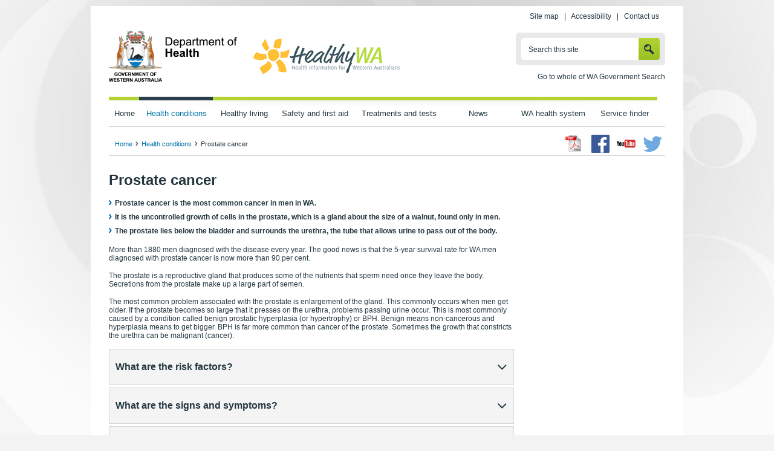

--- FILE ---
content_type: text/html; charset=utf-8
request_url: https://healthywa.health.wa.gov.au/Articles/N_R/Prostate-cancer
body_size: 78647
content:

<!DOCTYPE html PUBLIC "-//W3C//DTD XHTML 1.0 Transitional//EN" "http://www.w3.org/TR/xhtml1/DTD/xhtml1-transitional.dtd">
<html xmlns="http://www.w3.org/1999/xhtml" xml:lang="en" lang="en">

<head id="head"><title>
	Prostate cancer
</title><meta http-equiv="Content-Type" content="text/html; charset=utf-8" /><meta http-equiv="X-UA-Compatible" content="IE=edge,chrome=1" /><meta name="viewport" content="width=device-width, initial-scale=1" />
<meta name="description" content="Prostate cancer is the most common cancer in men in WA with more than 1880 men diagnosed with the disease every year."/>
<meta name="keywords" content="Cancer, tumours, benign, malignant, radiotherapy, chemotherapy, prostate cancer, prostrate cancer, postate cancer, benign prostatic hyperplasia (BPH), urethra, mens health, Cancer Council WA"/><script type="text/javascript" src="/ruxitagentjs_ICA7NVfgqrux_10327251022105625.js" data-dtconfig="rid=RID_-1013780247|rpid=553730595|domain=health.wa.gov.au|reportUrl=/rb_9837cf09-3948-49cb-82cf-24a7e07d00e7|app=7d94c75b8bb4f351|cuc=thpz8ek1|agentId=47c0daa1fb80fc56|owasp=1|mel=100000|featureHash=ICA7NVfgqrux|dpvc=1|lastModification=1766100974937|tp=500,50,0|rdnt=1|uxrgce=1|srbbv=2|agentUri=/ruxitagentjs_ICA7NVfgqrux_10327251022105625.js"></script><link rel="shortcut icon" href="/images/HealthyWA/favicon.ico" /><link rel="apple-touch-icon-precomposed" href="/images/HealthyWA/apple-icon.png" /><link rel="stylesheet" type="text/css" href="/fonts/healthywa_icon-font/healthywa-icons.css" /><link rel="stylesheet" type="text/css" href="/css/font-awesome.css" /><link rel="stylesheet" type="text/css" href="/css/HealthyWA/style_jcarousel.css" /><link rel="stylesheet" type="text/css" href="/css/owl.carousel.css" /><link rel="stylesheet" type="text/css" href="/css/lightbox.css" /><link rel="stylesheet" type="text/css" href="/css/HealthyWA/jquery.bxslider.css" /><link rel="stylesheet" type="text/css" href="/css/HealthyWA/style.css" /><link rel="stylesheet" type="text/css" href="/css/HealthyWA/style_structure.css" /><link rel="stylesheet" type="text/css" href="/css/HealthyWA/style_responsive.css" /><link rel="stylesheet" type="text/css" href="/css/ekko-lightbox.css" /><link rel="stylesheet" type="text/css" href="/css/mediagallery.css" /><link rel="schema.DCTERMS" href="https://purl.org/dc/terms/" /><link rel="schema.AGLSTERMS" href="//www.agls.gov.au/agls/terms/" /></head>
<!--[if lt IE 7]><body class="no-js lt-ie9 lt-ie8 lt-ie7"> <![endif]-->
<!--[if IE 7]><body class="no-js lt-ie9 lt-ie8"> <![endif]-->
<!--[if IE 8]><body class="no-js lt-ie9"> <![endif]-->
<!--[if gt IE 8]><!-->
<body class="no-js">
    <!--<![endif]-->
    

<!-- Google Tag Manager -->
<noscript>
    <iframe src="//www.googletagmanager.com/ns.html?id=GTM-W8B2ND"
        height="0" width="0" style="display: none; visibility: hidden"></iframe>
</noscript>
<script>
    (function (w, d, s, l, i) {
        w[l] = w[l] || []; w[l].push({
            'gtm.start':
new Date().getTime(), event: 'gtm.js'
        }); var f = d.getElementsByTagName(s)[0],
        j = d.createElement(s), dl = l != 'dataLayer' ? '&l=' + l : ''; j.async = true; j.src =
        '//www.googletagmanager.com/gtm.js?id=' + i + dl; f.parentNode.insertBefore(j, f);
    })(window, document, 'script', 'dataLayer', 'GTM-W8B2ND');

</script>
<!-- End Google Tag Manager -->
    <form method="post" action="/Articles/N_R/Prostate-cancer" id="mainform">
<div class="aspNetHidden">
<input type="hidden" name="__EVENTTARGET" id="__EVENTTARGET" value="" />
<input type="hidden" name="__EVENTARGUMENT" id="__EVENTARGUMENT" value="" />
<input type="hidden" name="__VIEWSTATE" id="__VIEWSTATE" value="h7Q+e6XaUHpQi2XrE9jIegt6O8TFw/Dv2Th8yGy0epAAOQ7a4ULNUSUEkVKDXMlGyxOKm1+tCBvSG4pGBwzd5k2iFX/x67hYTMrhyzJQSRryCX6Qvlmpi5ow/huxrhSH7wnlAX22WIZG4HsGEWzY3VH+2BpxesRQ5V+sZyQNjtg8AaVUtt3bzwPFB7RaYyMn7I+YiV/AUpsmA1RmNRbt7EOAfLpGXODc8cHbknlRbxxNsssn8EFlBnRwQbiBoSdmvwVkNSdVaq36zA8ktXEtlK3QlC/eWBRskoWBqJgut0ZrXDj/[base64]/q5Pcux2tpEFgI5vLhgGOZxUvXrgaNatTf1LxJoJ2X5SCVK8pfbP93DC+sVCIcZOkzVJ61oqxA3ZO59lYADankCftUqirgmkQgC/KUfP9DrPLqjHlRgHimY9TouXQf5Z5usFX+73hdnsqi6vvjP8hJ1t9WLo22aUCA1ow7IgPfaclQPeL8UfQ8iWgPcG/tnV3Rh3nlBSANRgwxRjUQu84p3VP3gT2KVARFSnAQ+9xpzJFNLgONzsfRlTL2I4u8DLQ3Q2rxZDpS+tfF07WKlgXmwvoP0Nhk5WhWrIHkFn9pC/FPja398Pr/0BtNbgnL7seXpF9u4Pxur1rd8CmbhnR5GKD9MyE+Rd17YGtrGWj1vMTkkf06T90P0otry2ZvQuMJsOkeG7u90JaXx1Y2N/vRa7SG0HjNvS7M/4cdNlF3F6pe5+o8kII4TiFOFX7DuYlGkvdAjqfBowdrWGGxfauOFf9rJs2q7bidp+CNGuK6uIj4Uv/jn0JUGy6qJdXaLdWd6TeIQOvXhfwTqG7fUcNqOUGXcOdz5uCtmQt7k++NiTk9i+HvIT+6yIhIUwrOLo3Q78/[base64]/fAVjJYeQYRHg7rtseHQkA6l5TAyCjsM+QfWjXKslDHlo5dZpSetLSu+MlREqtSqi+3by4FRjLRmLynCBiuCsaH3vbzB7GipVz0O5Jf5Rdi0HfjeInSGPdzk/P2eEUc9tfOJ+jTB69+Q7q9SHr5b1/k0UT9SKdQgeNxMeJVstHvgIxwmQBq+mJC6ZAKluUai8jeOsNtcLgFPfEXseApZDaVDAKR51L7SSr5FFLK848xi8zAQYMe9ecv+yqSnPnpCvbX9PoSMTHBEBMZHQKiFeH4DMJ0SR16lS6a6XefPi+waEdlZ7IDUn/8JR/zZc/q4LoNh0Hn50sfgEJLCNDql9ivZ55mN7vwqmnkyFus540mfGAGHO+bz2EbbzMBStV+knZSou+Val/bstvWcKLxRT2ZHr23h5C5Y2iT//zWylA3Sgv/46cFMAMBsBjWLX7juWq80uNlfA7SApGJ03vFP75APadsW20LCXDTPYfx7Xcr/pADDrHXfuvNbnqIVZA8a/zWNLHbqSHcLnAYySNGUDb6DkZdXRi0pnD4pF1s/jhAWO7WvZ4Pc0XfinHmQ+SyAet9QFmtx0zn2Bhfsc7/NfjwuC2DbybBCNoq0EA3MdxUKP3g+vARyW412l2oMEdRE55PQDQTz3XBm0mPKixNT49ozyz9OaczEblzs2SyNM6G0BF5diQHJFZJUrWCOdGAogXup5+FHnsAieV4pOXW6DAUVHAbDyj1xmCZBDk1XZ4ZUTEMqDycoBFTiDpK6jJQodM7XY1pXhw0BBMBUdlAoZOT/D7fLHL4w9tGfRxjmDc/[base64]/uf2A218bYXoAVuHd7Rr+OBdXLl42hW8qhWSAqqs9XI5UcPtavLmFPlnWL7WeUpYoqp0dMpjbxngklwdVBYEhd8eJAetB9O7LGTrledOs66QaR7JFm7UDDN18+cYhzaIIX/R0U+5nVtl+aM3mOezsdKL+JvAgy2ck43i0jLR0oF5rwZGyjPtBQ2lKFONtCAmEX10SNzPdm5z92Rr/bwnJvH6wHh1uWWhoyMNCHEkGSHmOqv9NJJJIc0ySch1gpU8MJ7z13y8MzqfPKsCARu0Pl6iEmLN1/T9j8m+JHcJZLYsTumZdccrcrH8R9tztZ6CVb66T9t6JaDfsFoPZxuNEFcpmmKGyNpsKrDPumMc9Tu0MtpNi7kr+PC9i5yeTkRfT1/VPY5f8LL8yhK8sRJkLNH0RuXiDkWNwDE9OP5aG/xSPQX6ny0wBBHAfh06T9+mpX3cGcUb2tsZBF5JBGH3+pAcK13kzHMunngQTa9aNKAc1/Aj3Ko5rbha5taXxXDmm9rEAls/4H0PosoKWg9HBvbmA5HlNtQwTIDlm4E+GF5QOJyjFczPX8qu0J1yWq/sXHqsoYnTIFPfj04BAKLvGMQPAWQ4kyqpJ5mUFMVeiZ5Ms7tCvJlwJirsZce0qxQq7Q3ZrzVUDNc/[base64]/eq8i9Nl2ZBwQHCn0pot0BFODsWASMaZMrlJGDOU/qGt50d8EW3sIZG/mFMe/+Kk8Sf873L32zSioOCzZFzeu+v75a8/vzRO9uh1rCz/GuvL3FH+JH45iVacf1L8YAD12l5JENqk/J8aPfxiOIZMaIkTNJ/mUgxvdn8FhrKuAlswgoCHHQNl/ZTmuGigXXTGPJTIszbALipuGuJQdFtSigkzm9CmiuhV/5GoE/LwVUSAZn4/+tmnvkXPE8Ja3Rc/8K7WndcKyZt1AK79LcOxmiUxZrRZfrJC8Da7OTLD/3/U3YTHUUTsMAK2jMEVzWTUl6AUZkhABJSofydJKzBAoRIlrQzdt/z1gysp0frIO9LTegU4USefJvoJjoYQcYawMqfD21qeYzP/jUQi5ZuY0Bxf0qavDxn4Ih2itkKmYRZPGt75WCRfwzlOI/CPwEbBkPe913D6/IvihlUftYj1VHoHPq9X1HBNnx/xF4/t6ZO09p2p0WVRpnVH9BDtjdEToZbPWVwMq20U9ALB0hjp2CModBhGUd2HgR30lyi8IgQWTvcIT+Qp3tbTcc51eeyu+eeCg0v1PGie3ZyIXdeip4ejwiYE1lzFuxucVXg6Z9hcXPj+ON6pftOMo61eYEUQxnzTfBgl8T6zWp09t1femJ8bFxARielFHCB3/M2WCd5tuazZl75RfEl2w5AEwd8BX3F9+4hNvZD+Fz/JJbL7sqV3m/gceqS6vTtUpLApBQOR0kOHYjWSc8gZ+vvXK/ELoBZbtCAjDhK4PbeQ43SJxse2GYGFCszl+UPTIWBDK3xZ0JCAUOWNe6KQ5REohFedUybpRXw9MRmntgp9zFITHq7957iSArR2ix7RF0PgufAIUKRHkQxkIbfaejgyzuuH3gEK+hQGP6oLz/WNep/sXsGo5giPNMrLMKhLlva76u0rc0X2EOQfvzj+WSOIwJT2CYpAgauoGqVlQpv7/zWt19TJ+td60vz2kvcwmTjRhxb++KRClDzpO+AdUC4iiWPDK7KGxFSOcGpj2NytWsNr5UJMQ7Te7zxb0eK/NvpHAFT6ojgRFKBY47cqNPKivSrgCKh708igLT6/p1+jYtnka3p71aAYsszEhTGXrl1hk3UudUT/hMYSy6yjSV0QDKBELjD22CZcnrZac7/SNw3r7tcxrjPCDEL58rUopD8nMLsIs9vwoXuj6veEPt0LPB1BH03rYaXdZ0q/5ERKIN9iwPNZc4sofNMoUQhmZ6Dx/UDEeqfMbTeaPteHcEcVL+uPs+pjYZ9f8J/Zdbb56qVnLOgoXXpAjMjU6uDUmdM9EMl2F+buHozHepP/IGeITVggAXa0ekipmr2X/FxXWZX7erFZdhg4o3fUHV2iRPsUumgxhauhMjLcgvgX8lj9c6SR1erKmbAfcx/l9gCGUOBtMBXMoQNh51XxpVN3Wn1wZv3P7Q9PfeIAiwZ5/Bo52YCa8Ubzx/2c09mykXaB4NYa1ijSzsArX5YvSf05vnP1ro+hjjDcTBdRCBiYakQiPJOZPvU35i9nO+r4ek9B2UQ7T52G8pR0Hjz7c5gulho4uqgjxya6lI6YdvOe6maaMrC5ET1Cw9CZ6q52VeU/9GTtG+TqKeo+zw5I6vlxDIqjGPOQn5LxDVFRHJsXPurIPUOFQYWyreg2JJUasMkObDaOKYgkd4d/UbBzBfwd60tUek+Of8W1cdCtWGykOPr1sq5Jh93WamGll5S2bY9eK8RZEYIvhOm1sOZaQ2Hg57Vm/cllRg56a0Xg4v+k+cSAO3CP3WYFQas4QeFor6HH7b0pud88SrFyaHhQvhZd5LnyEXMuL7ij6fmAp3ThlJ3HqaJnKNNIbwtXhs8tvaQQ0kLJbr9jgoCACIaBUWuSfsSC/mA/SAQzUXejL9poCzeiG/n5tLm5yzw5GniyAyjoLPLuJk+RmwTIjqghDO5mNLyDa8NjGeTSuHfe4y3XO0dp5b0GvPvwq24vZ+UuRFoUuxWv8RqTD5f/jJX4ClcSWWnLp1WUh1PwmDYEUOcn6ETuoXLP7KmHWiu1XZyjCO9NS+v20Bhwp1oCJEmfTjYHQKL1JkcapZDXvVu0UqqRjdn5fXPxO36VYQKFTc/3IsxVeOPTKfyFPyMz3S+s9Fuq63FRo5oYUtCAy1/ZV1xjdhLnw7te8Lrq18PmhdFeFxmgTeVcXOQ09zf0XDF/swnqK/980hNqOyCWjkCIXcGrvmUZ2BQE8Jx+rmCqJeqkRW10qTkPx7nSvDSlOQw58c67VgHPMmKiojSuhxKcX0I3XQN3kKlylX7C2h4aW5SLlCmFbcbxfO52fY1ZnfTwLgCEhC1lfh0IjKHxnW5WWhJY5PtDPpwre9ap+nlytEpkjxxFnnzwWThqEPHT3GWaAU/MQjF+gYuZUf+FdBvdHmkIuxnQNujOUT4FlPohkCzUhwgA8CodLyc5ocJb51mJ/mVypvbo7mrSzbJ7jGaBlpMVB9t6/mEIiWUdeAMGhorej9OLu6AJ3kVSZzJG/VoEfxtUNWK3CxG+kr4gb7APIUzDuuCMI7XHBOu57Rz+QSAfHIOvLQNi3OtOujhmcQK1qHTvrb6ZpH14AKe671pBvS4drmSo9ffZKXvFRoEG9XeIRyqPk/lwQkpyeUhb7/hRUQ9y+Zg1PP5h4O+GmaIeQw/r0tP8k6sGjRN30/IE/4QJyVE4zlnJlohbBd+44L6H/9cx01b8nZZtmz2HN4iwmLZ3kNMtGZT4wT8AVD4XC893dKqsy+nrd3tlt/XxG2Tgx/kfrRl0Ok0Ha5/y4rZ6/XzCXFON6qkBjxKIiGCD5tRaUsyyukoyEf/fV+n9ZNM6FSnXquOEpwLN/a7BjVV0xS3pGuB1PVZPS5fvEdcxByITYWYyyHmdALfrfgdV5XRc8QJ5Ay9Um5O4w00nApdwactYrBiRyui2xBONkHPodI0aOoSkimX/BY8hC9DNe7mrr5JLM+CSXDHh+td3/VqEE1EjZKSCoTEk/ovUnSlCcqVpuOugOSnzmJibMw3Xwth9lRsEC12HU9mGxPtRN8BQ8EN+cei9/LFuy8+DUKuLfd35NKAiRK6MyCXLoAp2k4Cnd13CPXeghAH/g2+rPHhiPRCRE5WUY1AK2ntXBLofxMBab6DpEWI1na1YDqMd83YxJv0ouGzjDh+mNJstNJsK58rBfBH8whH/PCmzMM+KYj9C0xnZEAcLyapa4NypdPU5rzolMiDtblyHslP3PPa8sNGoLYlrPwelF0FkNEgsZ9fM2wKq4JqrlOTatxgwczahqaclq89Q1KzJ4nwzXqh9fN8x3LLuQgt/6R3klZDZ9lWmv7OXYgIXDEymxGXNSMGPaR+LlnRU7yNos/XW0rmOnPLgdpYJE06kdVq1XcTbyg0ZB3tGzTTAC0X2Xm3T+AeubvxPcxSTn97dKYqfy0++Jwq3mx5iNl6bq5726vdJvKOpSyXfddPGymshCGZIP4VdmoG+6a/LGVl2EdQiu6g4N5ufwiH9TOSH4okx9sJ1fKTjN9uZeXqTf6HqiydRm9KcQQGNCJbVSnycP6IXDp7WUv56ZFYt8rj+YEXsQ0SoHXLIBDyZuSOHETgacudKrC0PcfwsUwAeq3QXzlaRYFnLX0lDvOtT/bouKIXxhEsmuRSP7QFL0eSvqiLWHW2YDVJ6mU9nnmbihUb3ng0Y/U/U+myUxdMOZLCdgvfMwqXRtVTiCm6YSg6akJPluBHUCdxRTO1sFbQEgu2e0H8xzYO2+a56/L0YJhi+BtSDG9FfCaiasaUHLScz8QUv8ph6UjVCDNsfKrMHJG2ePKmA3r7EHse/3v219BC8mA024+a+MMyJ2BpRFybSo6tKJnL/fh/bgE/xZPi3gdLxSG7u5x08k17bDlg4IlHr6IbPxMoiSmEKtxgtUtN3E52o5ZRLmif9GKkhfS99BZPfsc1go+A0mL+M+RVx194kWoU9gg7Gv5W+XcNv2uyOod5C7iLaiVQeXVOuMqMUIduz0Oa03CIqYU4fmaG/N4C3UHeqdDgQv1stW0+K8sdTWa18sPDtntB7x1r47uUf31ZDXfLuvvUMJq9zQ1vwoS/GLgtiFqvunTmMe/Zj+ALUNInWPiDpQpQOwWUs3iSQI++WJjiMGGtuN5bOSQs/AqFdbjbPxfHyCGwDMPtmrHMJeIqQM8+llIwEmn163UQFkn8F6y4nbQNWmiVWtm7TZ17qPkjK/aNx17PbZwnRucr92yc9tBC/8Rt6V6IjWKG/YVkdUjLMiJ5dAYLSG/aT8VEYlEV/NSNYg2NNdlpOv3m6NV5qOdi83VZ2mDQ5zJEIzCu/65HFzNW7WpMNE2cqdAFfbXQ5+44bvFSZ1+/sh3K9NHYzBq0HHEyGyhmkwAxRDIAOlyDsn/P8vFdwVt18DeEVtprBDNkcEf3nOpkh8XB5tFjaBfMIESpcrapQ2T1nfWEDP0fsYJdHMNYDE94iz6ugtuJi3/abqt+I57azs/FEugQKL6l5EjV9iG/ijIlM4A5wMYtcatmnjBiJB9YurmIR9b7PrS+WjRGk1seGH1YoT/t73IwUUqdH9ae80c15EhW00iGJZkunbejxiz5wCvY+hmTIi0KhTe/FV3J0/kXsAQhvAsq5kWzgk0rf7YSiXm6gLW1jRcTIQZJfWc3Opye8eltFIPo23ltNOCq7qR5J4MfVsbmvqfqM/6d1gx4yRasAWjlTu3RwIiia2xtD8uPWL3XmThPZyUv3stmR+nTX6tDEn/qB0Ilevo558qHcJsMuy+NB/+3Cu8mBLMScZTF915p8wn8+RZ3IyCNe2C7kju6iZQCdnK2jMeIB/18tJQm3etvB6ZgUaSE1sGzbzTjBnmsUGFas1p79rony+zmQkgr+H07PLLQoOhxmNtclKw/ameF6Wfh15XeswcqehBWfN9rM5jqErPFxeXpLT9G4M2wSWCtTDXl0XMifOPUcIHFIpHvGeJ9HSdniMwntoBRd+/HFWAF7metkkxsGjhuHw124UsgQ9XQF+tQR4vsKSnkE4siOTknr2SSxlPV0lHhe18pTbEyZZnugQLR1DtBmEO4mODIMcplxREw6N+GYF2aF7kOYIPd8bZpJ9rXM5tFIJxag6IFDGwAWhBmox7q1Gy5uIihquaLvTxAD+qoDdsLQtiOnn/45Sew+gJ3rdDx4ENWH6LYP7qCXUN1NhDSJwOlrBwl0AhvnZfWX63e+/D3Ut7/f2bDTO7hCPhZeJpWWU+jrsj1kxfwJvL/uobTemoQoZ8R6kwmRTwFDXcnRD+UgTrJFtVfB6sDsdO44YAT+lr8trUUbSgzumIPKDydvDG0jwAok68B5VQrwBC8SfX1fZsts0tLtwT1tC+xJrsc/aNyFsEJ/RkvGquop9M0j93Z+ZB7Elu0axgO8Y67SH1bt/9SNy63uu0lWLq4mKFs1e+ilKNvb6mrqrHVGHprYPpFheU4iX+Ll0ew+6Y4n3/UK4coY0lHxWB/hNtAm0L7OEcF8m+bGDL+5Mo+2/[base64]/7H9L8G2dveo2x6SPLflQBnbjkHjlPkwSooolh8O68gK+R3+NXhIXlsnHzqpB4VHi0U5O1xDCkWVfnBpScMo+NjfDuhhAHO4zI7dNasz4F5LZTRFjirp/kBVICv0NHB9IDmS0J8/[base64]/LPBtVwy2UqwRoIJl77SCRKRXt2LphYcs9JSAgrBfgo1MryEdk4bmhiPc29CR+pTr6+l6tDNm5K8kudtzR1ZExqUMVSclwxf/q0krQJ951YmD31i2c4/ewCf5D1jnYLKYyoLBoao2YC0R51plxo4FxrA3tnED0PjiBKPNukqYOWpMC5zi266WkUYi9TH8kXMtB5pRD9UxHzqLfaK9E/q0g+cvyRl+Cw70iCT+mh+L7a3yuo8adrbRqJzoAp/x+sjbIZSQJeb6jPSaP2Vs3bcrtX2iCk3tNuGR/TtV3Lldf8Vj/G7F4i41zBGwhET8oQv3V3ZHaIzeORvee0EO03bsBE9Vpy1RTSS2vmKJao1nv0FqFgJQW2L+9PoJZKBLfLqW5iPep2YFOelbaHL4jaAN3WT8ZgCLcRr2qc/ZqFm7rX0NNmK7V/QpIqLxEj+Qh+c8kjfgisJnWpQZZ4Gjyj3yhR79/iTmzYYzM4oYqKO47mtokZ3TdZ/a73QceKgvGZq+tcsM8ZjBOz1zji8pzJe2HLV443zlYPoDC3pKWJ5Vdgb6kqQUxu51LwAXxNOJbWpqzKey/MfwZifotOHfCbscNzJyVGP+hWEQj6rlDnW98hgKevPtb0lDysMX7RQJP4NcaMiGdYRJFrR6TlwmKNIqHq8QEWKK0JkknxVcBeZ0UZ/ZV2otAh1VTfX/bncf1rA1AY9fkKpEyubmElicJyKP+eePc566ns1IZq6+RdH6lABpdSLYKWeSQTB0/RdV6i4oG327x4mQkHL7RLk8UaGiAE+nocKD2Mj+a5WD/2zsG9R+FCVJiJl/BocPAXZCiaOUyQgKgDJxIqoOR8w7ZmCZgGjHek8RVjDbe+v77BgVJANrV53CiqhFEcM+lggRCMFQt0nIeVbp6g1pBuSIE7LPK2HG+SpxgCIRETuDQsfyyzkdU4D0ULwrnE6lZ2dQMjhem0/pT83PCZJjNoroLWyjHXqcqk+8gmKfZfvT0C3hIdXkPRKr2cczkw4eqkEpk3tBabvEeVW0rNTFwtameqr+fe9GBvuoV+EDTr+71fK94C57IA3BFxUpl/05dJHtQaltGGMM9wvvOfCGeMsQUjMFhJ+kpV46cpJYhfwxC/DS1oUvnjSnVatE1XPsl48Hv7aJtCJbAGKjPkhq+WdzmtG2HEn9B0aIxOter+xPYLTQrO+9EFbAbpTqPK/HqhkJjJM4sXr7LTIWKf2pMxzfX2RIgC1VpW5xytY57A2GtRZUKTVtFYdnohnDz5E4zp+ttDsRybQvaeJpI8j47Z00s9j211VCJbnDwL0MD/BTOccqAfTrnqDttp9B11E7Plmxb0ZSyAoZJtEASNY3s3VS73+aAMJcWu7b2JM2H+O0XMwTpz5vEW4zC/DbASZHNur6ScOh7Kubrf3SMnWSle9Wnd11yL4AF3afr7QgD1JLpJk/c+XEJUsUIHQqq6dCp2bmF5Xne+fJfOrolnI2NDry4psiLM4WzB3JkmdhDID55CYsZ8sI14CX1VsqKe78k2jgRZC6eZwJ7E1Xy1J94LiRkObGYqtK78pmOIUMB+2iNBLZX9DRwlaLKEFzGmargxLrzaBawm6GaEMfS1aOZ8AFhIbDgODnQ56/gBEDVLP/ikqBVnpBT0d6pgRc4e7/XQkqgVTEvuEwpq/sJADJ3KN1cmtgB+9Np0QIUtzjWc/[base64]/zYaC6MtqkD6eLsULolwe0YC8quRwzOqbrD8DhRhP6STf6qIoxDwO6Fs/ojKYyKWbAuzxJ1QX52SVwvRnPUqhIyjwIawT9qNbfbyhpknvrXZdB9pabdmSWWsiEtt22s15fKhVZw/CYpWB7Du/1l4EGip3FOS6CkbJeiu9O4mxS+0FltzhE79iNEFRb+ML2aGJyECzl6XTUsqD6y599x5EP6Ur+y//D7RMf68t4kNPBMAuwqxwQMAWalnU2AeOaRzlIJrh6NQED4eTIKXHZRN8AKZ40+hc+VTdzBt6YcM91mY1S4Jd1VlXuxw+5DJwCBdNDrtP9yCL3eAzfEL6vHnYygB5aSKJpKq3QpKZqWVofOMqm5Bde57hhssGOrQUzU+oXjDCEh/J3Zk3U2WhJf6am72FNS/40nwhGyndT3hVpIeHXJnMOWtW8KB+gphfWobmsRmZ976hntASs41kSFW/zY/ioJoQ7A+BAp99wEh+LvitX3QqGuqbtKcFfNgLCamzugpOic2Qw/oYF1TTvKN0L8/JgB1duRKhJH+/Soyt4DAzIUfHxYIT0O7h5D8jIm9ygX0vot1Z9c7NGv5OIPskypts0zQySFtFuIky3wSii9gSLSPGQyQVjH2KMQGKY5Xx+YZlpdd/J4heqDH+3fAEw1qysp+GSk9YUt+iJTZRiFs+gr0jTYvw18i4egMNUdc9LEv5GcgSj/Nii/[base64]/0phW3hyog94S1Qzx0cBedgQR4j+Yks8WlVS422Rd239pSMRBDh5lPQ+0aiKqWBjf3iIGvr/y+CXB4T3XJO+EaKnuMBLUMCAw5Lh9WJe2RWcIhF3Z9F2geABjDAlFJWTDh+/LhRvAOvhf6CsJo0my9WAYfmx9H1ivLx6Z3VY5UXbOzx+rvAIwp+cJwvM6yOhJYKeIywUFoOEy4IEmv14NR7727UZiFFE/UsYQFIrjKbus6tRUSzhLY0d1KeQRuA8JeeWJ9YNuKKNQQ2RuMjdhQE0tMyUItrtEzp5rZnqOJaGzjfrky5O/z6mahCAudhALaAgJlUd1AzSSRriwDr5Fpy4kHDs6eaSQgYA/[base64]/2XqSePXJNIVjqeN/5fW4AFLeeem+Lt9+zyXLFXAzdY7+siS/[base64]/+XU5wv9nYk89GLsfOaYtml/[base64]/75aGFGUfvWrFUovx4WNe28NHrezda85m+Rf0lut8zQwM4p3DVcGKI7sJnJhzxLwGfEJK9cpCn8R3bC4MtFsX1L8KJBWBPD8hC0Gw7SEACoz2UDWdxCwL5dvd1UcEhmwVoHBT+suxpRHp8Q+bqFBBQ/XjqY5VdbPXIu40Iu8mIdz2od4GE6lNr6i5SRIyBX0DnxAerSHJPukKK9F5ofRbKSGlzFnAnCWiVdCCs597HxXaVAQmyb+HLiUZwh7uuMChAAv+W9CNf38Vvh3GuboNgvzPr1Ct+pEjJPudYLdXl7Q1UhJ4lPnjFrggqbDNZHX5kICHI6ac8i8WkhBx/Zhqo7ljmwvoPSBg/UBriUHR4Y9zAn9OaauETsYiku51d8REJEhq7Bq9wMqCi+dd6XQgCGEOdxvuEbGYdovl1KPNo6iktMTi2en/P18+5EVnyNC7A09UzSq2JdN4tIb2iChDrlDrvNxmu6X6hX7LTf2jMAKKn7nzKqgl9BzlM/wPr2dCd9cL0iLboK6/bRaUPukp220zW8MVbYJj8nzV/F4MAS+lyuVzo1WD16WJJYI/JoGHGKpoCHr7sZ8S+PTpCLDMvmRgSbyM2GJjuqHq1vjZfxCEw/qpzFUrYEEztlWsNCakWchF4fBSKdjSwTJ/iGrrA9tCXW0YecGtMK1uBpg8QWbPX41gPwuufrINwKJ1wWX3C/vI0/EyD+JbdSvbfVSrx4+erzY5VotMXVGXGHXftS4LCbcZTAvawlCqWffL0MXT3sc6439zsfdTcyzm6rtsf9RkSpDQTnpptX0XRuhxkH92n48Jg4kPANGEVj4cUm1ud3wgrzfOER6wnPTCZ/tzQ/lCsyrAlAVwhOc993UusQYnN5iCm24wUQi8Hf3U++3t2y6b9Aw/NTQzRgDz0zb+4zFXtRxKA2OF2qatXxJ13qh/FM9uDrfVyUjjwOBiU4tY8Q1DBzAyh+zGdpjDTLazCrKknjbWV/PFxwDjyazNgV2JIxmh5uo+UPYdXFSfyHTmT5099UUrxg4F6BH0YV6TSUDZPxI39xlW39EnQEwm2R00RBVitLCeBRriKX/xumnOgX5quVlzl23z+/V0lxQ1w+yq0NjXNUAKBkoedr5HSatqMkLLM05NdqMf0Sp8MJcsH8uQSIrBVp1HDU+MrG8+EXmJp+Yoh7W+unS4VFdLi3lw2wud4Dzq8Vby7yqZDNzMc1cHeZk1gHt5ZPyctvws40HL1WuN0M1Mks3qjPb/P3zXYpJAI2bPPR7e7N5vEhd/[base64]/[base64]/rsETbLvCx/S6Ja6Lqu7aLUgV5kEui+uNlOCdcQ72MTog0X5eWcHmHwb+CIW1Ss3fUOrG4sxGbw5l/[base64]/QJgvt+HG6sr9iiMVSUfZPcq0ww6qAlha8p9pcynJMEp7ntupfL2/FzHqpAGo9/pRUIFoAAliV0g054WeidzzpH0srflx1oEd77cKSngLHwhpRxx4QgKNZGDIVv959XIq3mNpULo0ke6/b+MfgTGhiiVP7/l+WN1shAWKOdNiXoQI3pQwr0qgU8/P/op7R90r76HxfSuAX0UE4a/HW/OQ8pvo3SqTdMoKKnOTDR0035x1uZXnp8S/hKKi4vymXRsFjI8fNOf7kyCyzoswuZJljbG83Pq8ZS9OPm1rTZTwzhW1VLEmDgJ5slKKuTEorcZS2VmJftViMSoWQApkpZQysYYix8+Q30qo4PMchtLlsviw9XMSM8VKD+bp1XxhQfD956bHetZnZ750hjEr7/yozEJh6quK4tvR0vIPNvboEynDMMc/SY1sQIyl5GaHzrxupoBlncRjf6nRNMh9FzU1Y/7qGuklRvUvc/ASlbcMK30hMeHubLmRlbF2Vy14VvjxeSR34Q2yIzSOdTw/kALAYyyuA71ZVoBxoWjZTAOd/Ew/ghAI2SOdNpqlfA==" />
</div>

<script type="text/javascript">
//<![CDATA[
var theForm = document.forms['mainform'];
if (!theForm) {
    theForm = document.mainform;
}
function __doPostBack(eventTarget, eventArgument) {
    if (!theForm.onsubmit || (theForm.onsubmit() != false)) {
        theForm.__EVENTTARGET.value = eventTarget;
        theForm.__EVENTARGUMENT.value = eventArgument;
        theForm.submit();
    }
}
//]]>
</script>


<div class="aspNetHidden">

	<input type="hidden" name="__VIEWSTATEGENERATOR" id="__VIEWSTATEGENERATOR" value="99B67244" />
	<input type="hidden" name="__EVENTVALIDATION" id="__EVENTVALIDATION" value="Zz4UceuYOcOzUcxUehlpq3/Em8jf2NzIVi6muPBUGODJchlHtrdSmUYHWLSb8VvuQ/[base64]/PRcOnqdTVuol6wYfZk/6mnQnnT5rCb8RL4znZlXQY/KTFfBMGUwRiQJLbzavyRM3VA==" />
</div>

        <div id="wrapper">
            
            
<div class="header_links">
    <ul id="skipMenu">
        <li><a href="#navigationContainer">Skip to navigation</a></li>
        <li><a href="#contentstart">Skip to main content</a></li>
    </ul>
    <div id="header_links">
        
                <a id="phtopcontent_0_rptHeaderLinks_lnkHeader_0" href="/Sitemap">Site map</a>&nbsp;&nbsp;&nbsp;|&nbsp;&nbsp;
            
                <a id="phtopcontent_0_rptHeaderLinks_lnkHeader_1" href="/Global-Items/Accessibility">Accessibility</a>&nbsp;&nbsp;&nbsp;|&nbsp;&nbsp;
            
                <a id="phtopcontent_0_rptHeaderLinks_lnkHeader_2" href="/Contact-us">Contact us</a>
            
    </div>
</div>

<!-- skip menu // end -->
<div id="header">
    <div id="doh_logo">
        <a id="phtopcontent_0_lnkDepHealth" title="Government of Western Australia Department of Health" href="//ww2.health.wa.gov.au/"><img id="phtopcontent_0_imgDepHealthLogo" class="logo" src="/~/media/Images/HealthyWA/Logos/doh_logo.png" alt="Government of Western Australia Department of Health" style="height:86px;width:213px;" /></a>
    </div>
    <div id="healthywa_logo">
        <a id="phtopcontent_0_lnkHealthyWA" title="HealthyWA - Health Information for Western Australians" href="//healthywa.wa.gov.au/"><img id="phtopcontent_0_imgHealthyWALogo" class="logo" src="/~/media/Images/HealthyWA/Logos/healthywa_logo.png" alt="HealthyWA - Health Information for Western Australians" style="height:68px;width:242px;" /></a>
    </div>
    <div id="socialMediaLinks">
        <ul>
            
            
            
            
        </ul>
    </div>
    <div id="headerRight">
        <!--<div class="federated">
            <span id="phtopcontent_0_rblSearch"><input id="phtopcontent_0_rblSearch_0" type="radio" name="phtopcontent_0$rblSearch" value="current" checked="checked" onclick="$(&#39;#searchlabel&#39;).show();$(&#39;#searchlabelAll&#39;).hide();" /><label for="phtopcontent_0_rblSearch_0">Search this site</label><input id="phtopcontent_0_rblSearch_1" type="radio" name="phtopcontent_0$rblSearch" value="all" onclick="$(&#39;#searchlabelAll&#39;).show();$(&#39;#searchlabel&#39;).hide();" /><label for="phtopcontent_0_rblSearch_1">Search all sites</label></span>
        </div>-->
        <div id="searchArea" class="searchbox-wrap">
            <div id="phtopcontent_0_pnlSearch">
	
                <label for="searchbox" id="searchlabel" style="opacity: 1;">Search this site</label>
                <label for="searchbox" id="searchlabelAll" style="opacity: 1; display: none">Search all sites</label>
                <input name="phtopcontent_0$searchbox" type="text" id="searchbox" class="searchbox" />
               
                <button onclick="__doPostBack('phtopcontent_0$searchsubmit','')" id="phtopcontent_0_searchsubmit" class="btnSearch">
                    <i class="h-icon h-icon_magnify"></i>
                    <span class="visuallyhidden">Search</span>
                </button>
            
</div>
        </div>
        <div id="utility">
            <a href="http://wa.gov.au/search">Go to whole of WA Government Search</a>
        </div>
    </div>
</div>
<div id="navigationContainer" class="navigationContainer">
    <ul id="navigation">
        <li style="width: 50px;">
            <a id="phtopcontent_1_lnkHome" href="/">Home</a>
            
        </li>
        <li style="width: 122px;">
            <a id="phtopcontent_1_lnkHealthConditions" class="selected" href="/Health-conditions">Health conditions</a>
            <ul id="phtopcontent_1_HealthConditionsCols">
                <li id="phtopcontent_1_HealthConditionsCol1">
                    <h3>
                        
                    </h3>
                    
                            <ul class="list">
                        
                            <li>
                                <a id="phtopcontent_1_rptHealthConditionsColumn1_lnkColumnLink_0" href="/Health-conditions/Health-conditions-A-to-Z">Health conditions A to Z</a></li>
                        
                            <li>
                                <a id="phtopcontent_1_rptHealthConditionsColumn1_lnkColumnLink_1" href="/Health-conditions/Mental-illness">Mental illness</a></li>
                        
                            <li>
                                <a id="phtopcontent_1_rptHealthConditionsColumn1_lnkColumnLink_2" href="/Health-conditions/Asthma">Asthma</a></li>
                        
                            <li>
                                <a id="phtopcontent_1_rptHealthConditionsColumn1_lnkColumnLink_3" href="/Health-conditions/Blood-and-blood-vessels">Blood and blood vessels</a></li>
                        
                            <li>
                                <a id="phtopcontent_1_rptHealthConditionsColumn1_lnkColumnLink_4" href="/Health-conditions/Blood-borne-viruses">Blood-borne viruses</a></li>
                        
                            <li>
                                <a id="phtopcontent_1_rptHealthConditionsColumn1_lnkColumnLink_5" href="/Health-conditions/Cancer">Cancer</a></li>
                        
                            <li>
                                <a id="phtopcontent_1_rptHealthConditionsColumn1_lnkColumnLink_6" href="/Health-conditions/Heart-health-cardiovascular">Heart health (cardiovascular)</a></li>
                        
                            <li>
                                <a id="phtopcontent_1_rptHealthConditionsColumn1_lnkColumnLink_7" href="/Articles/A_E/About-sexually-transmissible-infections-STIs">Sexually transmissible infections (STIs)</a></li>
                        
                            <li>
                                <a id="phtopcontent_1_rptHealthConditionsColumn1_lnkColumnLink_8" href="/Articles/A_E/Common-cold">Common cold</a></li>
                        
                            <li>
                                <a id="phtopcontent_1_rptHealthConditionsColumn1_lnkColumnLink_9" href="/Articles/A_E/Coronavirus">COVID-19 (coronavirus)</a></li>
                        
                            <li>
                                <a id="phtopcontent_1_rptHealthConditionsColumn1_lnkColumnLink_10" href="/Articles/A_E/Diabetes">Diabetes</a></li>
                        
                            <li>
                                <a id="phtopcontent_1_rptHealthConditionsColumn1_lnkColumnLink_11" href="/Articles/A_E/Diarrhoea-and-vomiting">Diarrhoea and vomiting</a></li>
                        
                            <li>
                                <a id="phtopcontent_1_rptHealthConditionsColumn1_lnkColumnLink_12" href="/Articles/A_E/Eczema-atopic-dermatitis">Eczema (atopic dermatitis)</a></li>
                        
                            <li>
                                <a id="phtopcontent_1_rptHealthConditionsColumn1_lnkColumnLink_13" href="/Articles/F_I/Flu-influenza">Influenza (flu)</a></li>
                        
                            <li>
                                <a id="phtopcontent_1_rptHealthConditionsColumn1_lnkColumnLink_14" href="/Articles/F_I/Food-poisoning">Food poisoning</a></li>
                        
                            <li>
                                <a id="phtopcontent_1_rptHealthConditionsColumn1_lnkColumnLink_15" href="/Articles/J_M/Measles">Measles</a></li>
                        </ul>
                </li>
                <li id="phtopcontent_1_HealthConditionsCol2">
                    <h3>
                        
                    </h3>
                    
                            <ul class="list">
                        
                            <li>
                                <a id="phtopcontent_1_rptHealthConditionsColumn2_lnkColumnLink_0" href="/Articles/N_R/Neck-pain">Neck pain</a></li>
                        
                            <li>
                                <a id="phtopcontent_1_rptHealthConditionsColumn2_lnkColumnLink_1" href="/Articles/N_R/Pneumonia">Pneumonia</a></li>
                        
                            <li>
                                <a id="phtopcontent_1_rptHealthConditionsColumn2_lnkColumnLink_2" href="/Articles/N_R/Rheumatoid-arthritis">Rheumatoid arthritis</a></li>
                        
                            <li>
                                <a id="phtopcontent_1_rptHealthConditionsColumn2_lnkColumnLink_3" href="/Articles/S_T/Scabies">Scabies</a></li>
                        
                            <li>
                                <a id="phtopcontent_1_rptHealthConditionsColumn2_lnkColumnLink_4" href="/Articles/S_T/Shingles">Shingles</a></li>
                        
                            <li>
                                <a id="phtopcontent_1_rptHealthConditionsColumn2_lnkColumnLink_5" href="/Articles/S_T/Slapped-cheek-syndrome-Parvovirus">Slapped cheek syndrome (Parvovirus)</a></li>
                        
                            <li>
                                <a id="phtopcontent_1_rptHealthConditionsColumn2_lnkColumnLink_6" href="/Articles/S_T/Spleen-health">Spleen health</a></li>
                        
                            <li>
                                <a id="phtopcontent_1_rptHealthConditionsColumn2_lnkColumnLink_7" href="/Articles/S_T/Stomach-pain">Stomach pain</a></li>
                        
                            <li>
                                <a id="phtopcontent_1_rptHealthConditionsColumn2_lnkColumnLink_8" href="/Articles/S_T/Stroke">Stroke</a></li>
                        
                            <li>
                                <a id="phtopcontent_1_rptHealthConditionsColumn2_lnkColumnLink_9" href="/Articles/S_T/Tonsillitis">Tonsillitis</a></li>
                        
                            <li>
                                <a id="phtopcontent_1_rptHealthConditionsColumn2_lnkColumnLink_10" href="/Articles/U_Z/Whooping-cough-pertussis">Whooping cough (pertussis)</a></li>
                        
                            <li>
                                <a id="phtopcontent_1_rptHealthConditionsColumn2_lnkColumnLink_11" href="/Articles/U_Z/Wounds">Wounds</a></li>
                        </ul>
                </li>
            </ul>
        </li>
        <li style="width: 102px;">
            <a id="phtopcontent_1_lnkHealthyLiving" href="/Healthy-living">Healthy living</a>
            <ul id="phtopcontent_1_HealthyLivingCols">
                <li id="phtopcontent_1_HealthyLivingCol1">
                    <h3>
                        
                    </h3>
                    
                            <ul class="list">
                        
                            <li>
                                <a id="phtopcontent_1_rptHealthyLivingColumn1_lnkColumnLink_0" href="/Healthy-living/Healthy-living-A-to-Z">Healthy living A to Z</a></li>
                        
                            <li>
                                <a id="phtopcontent_1_rptHealthyLivingColumn1_lnkColumnLink_1" href="/Healthy-living/Aboriginal-people">Aboriginal people</a></li>
                        
                            <li>
                                <a id="phtopcontent_1_rptHealthyLivingColumn1_lnkColumnLink_2" href="/Healthy-living/Mental-health">Mental health</a></li>
                        
                            <li>
                                <a id="phtopcontent_1_rptHealthyLivingColumn1_lnkColumnLink_3" href="/Healthy-living/End-of-life">End-of-life and future health</a></li>
                        
                            <li>
                                <a id="phtopcontent_1_rptHealthyLivingColumn1_lnkColumnLink_4" href="/Healthy-living/Having-a-baby">Having a baby</a></li>
                        
                            <li>
                                <a id="phtopcontent_1_rptHealthyLivingColumn1_lnkColumnLink_5" href="/Healthy-living/Immunisation">Immunisation</a></li>
                        
                            <li>
                                <a id="phtopcontent_1_rptHealthyLivingColumn1_lnkColumnLink_6" href="/Healthy-living/Parenting">Parenting</a></li>
                        
                            <li>
                                <a id="phtopcontent_1_rptHealthyLivingColumn1_lnkColumnLink_7" href="/Healthy-living/Prevent-mosquito-bites">Prevent mosquito bites</a></li>
                        
                            <li>
                                <a id="phtopcontent_1_rptHealthyLivingColumn1_lnkColumnLink_8" href="/Healthy-living/School-health">School health</a></li>
                        
                            <li>
                                <a id="phtopcontent_1_rptHealthyLivingColumn1_lnkColumnLink_9" href="/Healthy-living/Seasonal-health">Seasonal health</a></li>
                        
                            <li>
                                <a id="phtopcontent_1_rptHealthyLivingColumn1_lnkColumnLink_10" href="/Healthy-living/Sexual-health">Sexual health</a></li>
                        
                            <li>
                                <a id="phtopcontent_1_rptHealthyLivingColumn1_lnkColumnLink_11" href="/Healthy-living/Travel-health">Travel health</a></li>
                        </ul>
                </li>
                <li id="phtopcontent_1_HealthyLivingCol2">
                    <h3>
                        
                    </h3>
                    
                            <ul class="list">
                        
                            <li>
                                <a id="phtopcontent_1_rptHealthyLivingColumn2_lnkColumnLink_0" href="/Articles/A_E/Alcohol-and-your-health">Alcohol and your health</a></li>
                        
                            <li>
                                <a id="phtopcontent_1_rptHealthyLivingColumn2_lnkColumnLink_1" href="/Articles/A_E/Being-dependent-on-drugs">Being dependent on drugs</a></li>
                        
                            <li>
                                <a id="phtopcontent_1_rptHealthyLivingColumn2_lnkColumnLink_2" href="/Articles/A_E/Body-art">Body art</a></li>
                        
                            <li>
                                <a id="phtopcontent_1_rptHealthyLivingColumn2_lnkColumnLink_3" href="/Articles/A_E/Exercise-physiology">Exercise physiology</a></li>
                        
                            <li>
                                <a id="phtopcontent_1_rptHealthyLivingColumn2_lnkColumnLink_4" href="/Articles/F_I/Fluoride-and-protecting-your-teeth-from-tooth-decay">Fluoride and protecting your teeth from tooth decay</a></li>
                        
                            <li>
                                <a id="phtopcontent_1_rptHealthyLivingColumn2_lnkColumnLink_5" href="/Articles/F_I/Food-labelling">Food labelling</a></li>
                        
                            <li>
                                <a id="phtopcontent_1_rptHealthyLivingColumn2_lnkColumnLink_6" href="/Articles/J_M/Living-with-a-chronic-condition">Living with a chronic condition</a></li>
                        
                            <li>
                                <a id="phtopcontent_1_rptHealthyLivingColumn2_lnkColumnLink_7" href="/Articles/N_R/Planning-to-travel">Planning to travel</a></li>
                        
                            <li>
                                <a id="phtopcontent_1_rptHealthyLivingColumn2_lnkColumnLink_8" href="/Articles/N_R/Relationships-sex-and-other-stuff">Relationships, sex and other stuff</a></li>
                        </ul>
                </li>
            </ul>
        </li>
        
            
        <li style="width: 132px;">
            <a id="phtopcontent_1_lnkSafetyFirstAid" href="/Safety-and-first-aid">Safety and first aid</a>
            <ul id="phtopcontent_1_SafetyFirstAidCols">
                <li id="phtopcontent_1_SafetyFirstAidCol1">
                    <h3>
                        
                    </h3>
                    
                            <ul class="list">
                        
                            <li>
                                <a id="phtopcontent_1_rptSafetyFirstAidColumn1_lnkColumnLink_0" href="/Safety-and-first-aid/Safety-and-first-aid-A-to-Z">Safety and first aid A to Z</a></li>
                        
                            <li>
                                <a id="phtopcontent_1_rptSafetyFirstAidColumn1_lnkColumnLink_1" href="/Safety-and-first-aid/Air-quality">Air quality</a></li>
                        
                            <li>
                                <a id="phtopcontent_1_rptSafetyFirstAidColumn1_lnkColumnLink_2" href="/Articles/A_E/Asbestos">Asbestos</a></li>
                        
                            <li>
                                <a id="phtopcontent_1_rptSafetyFirstAidColumn1_lnkColumnLink_3" href="/Safety-and-first-aid/Natural-disasters-and-alerts">Natural disasters and alerts</a></li>
                        
                            <li>
                                <a id="phtopcontent_1_rptSafetyFirstAidColumn1_lnkColumnLink_4" href="/Safety-and-first-aid/Chemicals-and-contaminants">Chemicals and contaminants</a></li>
                        
                            <li>
                                <a id="phtopcontent_1_rptSafetyFirstAidColumn1_lnkColumnLink_5" href="/Safety-and-first-aid/Environment">Environmental health hazards</a></li>
                        
                            <li>
                                <a id="phtopcontent_1_rptSafetyFirstAidColumn1_lnkColumnLink_6" href="/Safety-and-first-aid/First-aid-and-medical">First aid and medical</a></li>
                        
                            <li>
                                <a id="phtopcontent_1_rptSafetyFirstAidColumn1_lnkColumnLink_7" href="/Safety-and-first-aid/Food-safety">Food safety</a></li>
                        
                            <li>
                                <a id="phtopcontent_1_rptSafetyFirstAidColumn1_lnkColumnLink_8" href="/Safety-and-first-aid/Home-and-household">Home and household</a></li>
                        
                            <li>
                                <a id="phtopcontent_1_rptSafetyFirstAidColumn1_lnkColumnLink_9" href="/Safety-and-first-aid/Mosquitoes-and-pests">Mosquitoes and pests</a></li>
                        
                            <li>
                                <a id="phtopcontent_1_rptSafetyFirstAidColumn1_lnkColumnLink_10" href="/Safety-and-first-aid/Water">Water and wastewater</a></li>
                        </ul>
                </li>
                <li id="phtopcontent_1_SafetyFirstAidCol2">
                    <h3>
                        
                    </h3>
                    
                            <ul class="list">
                        
                            <li>
                                <a id="phtopcontent_1_rptSafetyFirstAidColumn2_lnkColumnLink_0" href="/Articles/A_E/Alcohol-hand-sanitiser-safe-use-and-storage">Alcohol-based hand sanitiser – safe use and storage</a></li>
                        
                            <li>
                                <a id="phtopcontent_1_rptSafetyFirstAidColumn2_lnkColumnLink_1" href="/Articles/A_E/DRSABCD-action-plan">DRSABCD action plan</a></li>
                        
                            <li>
                                <a id="phtopcontent_1_rptSafetyFirstAidColumn2_lnkColumnLink_2" href="/Articles/F_I/Facts-about-hand-hygiene">Hand hygiene</a></li>
                        
                            <li>
                                <a id="phtopcontent_1_rptSafetyFirstAidColumn2_lnkColumnLink_3" href="/Articles/F_I/Food-labelling">Food labelling</a></li>
                        
                            <li>
                                <a id="phtopcontent_1_rptSafetyFirstAidColumn2_lnkColumnLink_4" href="/Articles/F_I/How-to-be-SunSmart">How to be SunSmart</a></li>
                        
                            <li>
                                <a id="phtopcontent_1_rptSafetyFirstAidColumn2_lnkColumnLink_5" href="/Articles/J_M/Mental-health-emergency">Mental health emergency</a></li>
                        
                            <li>
                                <a id="phtopcontent_1_rptSafetyFirstAidColumn2_lnkColumnLink_6" href="/Articles/N_R/Prevent-poisoning-in-the-home">Prevent poisoning in the home</a></li>
                        
                            <li>
                                <a id="phtopcontent_1_rptSafetyFirstAidColumn2_lnkColumnLink_7" href="/Articles/N_R/Reporting-food-safety-offences">Making a food complaint</a></li>
                        
                            <li>
                                <a id="phtopcontent_1_rptSafetyFirstAidColumn2_lnkColumnLink_8" href="/Articles/S_T/Testing-or-cleaning-a-house-for-drug-contamination">Testing or cleaning a house for drug contamination</a></li>
                        
                            <li>
                                <a id="phtopcontent_1_rptSafetyFirstAidColumn2_lnkColumnLink_9" href="/Articles/U_Z/Understanding-food-labels-for-allergies">Understanding food labels for allergies</a></li>
                        
                            <li>
                                <a id="phtopcontent_1_rptSafetyFirstAidColumn2_lnkColumnLink_10" href="/Articles/U_Z/Wounds-first-aid">Wounds first aid</a></li>
                        </ul>
                </li>
            </ul>
        </li>
        <li style="width: 145px;">
            <a id="phtopcontent_1_lnkTreatmentsTests" href="/Treatments-and-tests">Treatments and tests</a>
            <ul id="phtopcontent_1_TreatmentsTestsCols">
                <li id="phtopcontent_1_TreatmentsTestsCol1">
                    <h3>
                        
                    </h3>
                    
                            <ul class="list">
                        
                            <li>
                                <a id="phtopcontent_1_rptTreatmentsTestsColumn1_lnkColumnLink_0" href="/Treatments-and-tests/Treatments-and-tests-A-to-Z">Treatments and tests A-Z</a></li>
                        
                            <li>
                                <a id="phtopcontent_1_rptTreatmentsTestsColumn1_lnkColumnLink_1" href="/Articles/A_E/Coronavirus/COVID19-testing">COVID-19 symptoms and testing</a></li>
                        
                            <li>
                                <a id="phtopcontent_1_rptTreatmentsTestsColumn1_lnkColumnLink_2" href="/Articles/A_E/Cancer-treatment">Cancer treatment</a></li>
                        
                            <li>
                                <a id="phtopcontent_1_rptTreatmentsTestsColumn1_lnkColumnLink_3" href="/Articles/A_E/Cervical-screening">Cervical screening</a></li>
                        
                            <li>
                                <a id="phtopcontent_1_rptTreatmentsTestsColumn1_lnkColumnLink_4" href="/Articles/A_E/Colonoscopy">Colonoscopy</a></li>
                        
                            <li>
                                <a id="phtopcontent_1_rptTreatmentsTestsColumn1_lnkColumnLink_5" href="/Articles/U_Z/Ultrasound">Ultrasound</a></li>
                        
                            <li>
                                <a id="phtopcontent_1_rptTreatmentsTestsColumn1_lnkColumnLink_6" href="/Articles/F_I/Insulin-and-diabetes">Insulin and diabetes</a></li>
                        
                            <li>
                                <a id="phtopcontent_1_rptTreatmentsTestsColumn1_lnkColumnLink_7" href="/Articles/N_R/Organ-and-tissue-donation">Organ and tissue donation</a></li>
                        
                            <li>
                                <a id="phtopcontent_1_rptTreatmentsTestsColumn1_lnkColumnLink_8" href="/Articles/S_T/Screening-mammography-with-BreastScreen-WA">Screening mammography with BreastScreen WA</a></li>
                        </ul>
                </li>
                <li id="phtopcontent_1_TreatmentsTestsCol2">
                    <h3>
                        
                    </h3>
                    
                            <ul class="list">
                        
                            <li>
                                <a id="phtopcontent_1_rptTreatmentsTestsColumn2_lnkColumnLink_0" href="/Articles/F_I/How-to-use-a-turbuhaler">How to use a turbuhaler</a></li>
                        
                            <li>
                                <a id="phtopcontent_1_rptTreatmentsTestsColumn2_lnkColumnLink_1" href="/Articles/F_I/How-to-use-an-autohaler">How to use an autohaler</a></li>
                        
                            <li>
                                <a id="phtopcontent_1_rptTreatmentsTestsColumn2_lnkColumnLink_2" href="/Articles/F_I/Insect-repellent">Insect repellent</a></li>
                        
                            <li>
                                <a id="phtopcontent_1_rptTreatmentsTestsColumn2_lnkColumnLink_3" href="/Articles/J_M/Medications-and-breastfeeding">Medications and breastfeeding</a></li>
                        
                            <li>
                                <a id="phtopcontent_1_rptTreatmentsTestsColumn2_lnkColumnLink_4" href="/Articles/J_M/MRI-scan-magnetic-resonance-imaging">MRI scan – magnetic resonance imaging</a></li>
                        
                            <li>
                                <a id="phtopcontent_1_rptTreatmentsTestsColumn2_lnkColumnLink_5" href="/Articles/N_R/Rehabilitation">Rehabilitation</a></li>
                        
                            <li>
                                <a id="phtopcontent_1_rptTreatmentsTestsColumn2_lnkColumnLink_6" href="/Articles/U_Z/Warfarin">Warfarin</a></li>
                        
                            <li>
                                <a id="phtopcontent_1_rptTreatmentsTestsColumn2_lnkColumnLink_7" href="/Articles/U_Z/What-is-a-catheter">What is a catheter?</a></li>
                        
                            <li>
                                <a id="phtopcontent_1_rptTreatmentsTestsColumn2_lnkColumnLink_8" href="/Articles/U_Z/X-ray">X-ray</a></li>
                        </ul>
                </li>
            </ul>
        </li>
        <li style="width: 118px;">
            <a id="phtopcontent_1_lnkNewsAlerts" href="/News">News</a>
            
        </li>
        <li style="width: 130px;">
            <a id="phtopcontent_1_lnkWAHealthSystem" href="/WA-Health-system">WA health system</a>
            <ul id="phtopcontent_1_WAHealthSystemCols">
                <li id="phtopcontent_1_WAHealthSystemCol1">
                    <h3>
                        
                    </h3>
                    
                            <ul class="list">
                        
                            <li>
                                <a id="phtopcontent_1_rptWAHealthSystemColumn1_lnkColumnLink_0" href="/Articles/A_E/Emergency-and-crisis-services">Emergency and crisis</a></li>
                        
                            <li>
                                <a id="phtopcontent_1_rptWAHealthSystemColumn1_lnkColumnLink_1" href="/Articles/F_I/Health-care-options">Health care options</a></li>
                        
                            <li>
                                <a id="phtopcontent_1_rptWAHealthSystemColumn1_lnkColumnLink_2" href="/Articles/F_I/Goals-of-patient-care">Goals of Patient Care and Residential Goals of Care</a></li>
                        
                            <li>
                                <a id="phtopcontent_1_rptWAHealthSystemColumn1_lnkColumnLink_3" href="/Articles/F_I/Going-to-hospital">Going to hospital</a></li>
                        
                            <li>
                                <a id="phtopcontent_1_rptWAHealthSystemColumn1_lnkColumnLink_4" href="/Articles/A_E/Consultations">Consultations</a></li>
                        
                            <li>
                                <a id="phtopcontent_1_rptWAHealthSystemColumn1_lnkColumnLink_5" href="/Articles/J_M/Medicare">Medicare</a></li>
                        
                            <li>
                                <a id="phtopcontent_1_rptWAHealthSystemColumn1_lnkColumnLink_6" href="/Articles/J_M/Multicultural-health">Multicultural health</a></li>
                        
                            <li>
                                <a id="phtopcontent_1_rptWAHealthSystemColumn1_lnkColumnLink_7" href="/Articles/S_T/Telehealth">Telehealth – delivering virtual care closer to home</a></li>
                        
                            <li>
                                <a id="phtopcontent_1_rptWAHealthSystemColumn1_lnkColumnLink_8" href="/Articles/A_E/Assistance-with-travel-costs-to-receive-medical-care">Assistance with travel costs to receive medical care</a></li>
                        
                            <li>
                                <a id="phtopcontent_1_rptWAHealthSystemColumn1_lnkColumnLink_9" href="/Articles/A_E/Ambulance-fees-for-seniors">Emergency ambulance fees for seniors and pensioners</a></li>
                        
                            <li>
                                <a id="phtopcontent_1_rptWAHealthSystemColumn1_lnkColumnLink_10" href="/Articles/A_E/Access-my-WA-Health-medical-records">Access your WA Health medical records</a></li>
                        
                            <li>
                                <a id="phtopcontent_1_rptWAHealthSystemColumn1_lnkColumnLink_11" href="/Contact-us">Contact us</a></li>
                        </ul>
                </li>
                <li id="phtopcontent_1_WAHealthSystemCol2">
                    <h3>
                        
                    </h3>
                    
                            <ul class="list">
                        
                            <li>
                                <a id="phtopcontent_1_rptWAHealthSystemColumn2_lnkColumnLink_0" href="/Articles/A_E/Aishwaryas-Care-Call">Aishwarya’s CARE Call</a></li>
                        
                            <li>
                                <a id="phtopcontent_1_rptWAHealthSystemColumn2_lnkColumnLink_1" href="/Articles/A_E/Becoming-an-organ-and-tissue-donor">Becoming an organ and tissue donor</a></li>
                        
                            <li>
                                <a id="phtopcontent_1_rptWAHealthSystemColumn2_lnkColumnLink_2" href="/Articles/A_E/Care-Opinion">Care Opinion</a></li>
                        
                            <li>
                                <a id="phtopcontent_1_rptWAHealthSystemColumn2_lnkColumnLink_3" href="/Articles/F_I/Having-a-baby-in-a-public-metropolitan-hospital-in-Perth">Having a baby in a public hospital</a></li>
                        
                            <li>
                                <a id="phtopcontent_1_rptWAHealthSystemColumn2_lnkColumnLink_4" href="/Articles/J_M/Manage-my-care">Manage My Care</a></li>
                        
                            <li>
                                <a id="phtopcontent_1_rptWAHealthSystemColumn2_lnkColumnLink_5" href="/Articles/N_R/Needle-and-syringe-programs-in-WA">Needle and syringe programs in WA</a></li>
                        
                            <li>
                                <a id="phtopcontent_1_rptWAHealthSystemColumn2_lnkColumnLink_6" href="/Articles/N_R/Overview-of-the-WA-health-system">Overview of the WA health system</a></li>
                        
                            <li>
                                <a id="phtopcontent_1_rptWAHealthSystemColumn2_lnkColumnLink_7" href="/Articles/S_T/ScriptCheckWA">ScriptCheckWA: Western Australia’s real-time prescription monitoring system</a></li>
                        
                            <li>
                                <a id="phtopcontent_1_rptWAHealthSystemColumn2_lnkColumnLink_8" href="/Articles/N_R/Public-hospital-patient-feedback">Public hospital patient feedback</a></li>
                        </ul>
                </li>
            </ul>
        </li>
        <li style="width: 107px;">
            <a id="phtopcontent_1_lnkServiceSearch" href="/Service-search">Service finder</a>
            
        </li>
    </ul>
</div>

<button class="xs-close-menu">
    <span class="visuallyhidden">Close menu</span>
</button>

<!--<div class="federated">
    <span id="phtopcontent_1_rblSearch"><input id="phtopcontent_1_rblSearch_0" type="radio" name="phtopcontent_1$rblSearch" value="current" checked="checked" onclick="$(&#39;#searchlabel&#39;).show();$(&#39;#searchlabelAll&#39;).hide();" /><label for="phtopcontent_1_rblSearch_0">Search this site</label><input id="phtopcontent_1_rblSearch_1" type="radio" name="phtopcontent_1$rblSearch" value="all" onclick="$(&#39;#searchlabelAll&#39;).show();$(&#39;#searchlabel&#39;).hide();" /><label for="phtopcontent_1_rblSearch_1">Search all sites</label></span>
</div>-->

<div class="xs-menu-container">
    <menu class="xs-menu">
        <button class="xs-menu_search">
            <span class="visuallyhidden">Open search bar</span>
            <span class="fa fa-search"></span>
            <span class="fa fa-times"></span>
        </button>
        <button class="xs-menu_nav">
            <span class="visuallyhidden">Open navigation</span>
            <span class="xs-menu-bars"></span>
        </button>
    </menu>

    <div style="display:none" class="xs-search">
        <div class="xs-search_inner">
            <div class="xs-search_box">
                <input name="phtopcontent_1$searchbox" id="phtopcontent_1_searchbox" class="xs-search_input" type="search" name="xs-search" value="" placeholder="Search this site" />
                <button onclick="__doPostBack('phtopcontent_1$ctl00','')" class="xs-search_btn">
                    <span class="fa fa-search"></span>
                    <span class="visuallyhidden">Submit search</span>
                </button>
            </div>
            <a href="http://wa.gov.au/search" class="xs-search_gov">Go to whole of WA Government Search</a>
        </div>
    </div>
</div>

            <div class="content clearfix" id="content">
                
<div id="sectionHeader" class="floatLeft">
    Health conditions
</div>
<div id="socialMediaLinks">
    <ul>
        <li id="phsocialmediacontent_1_printToPdf" class="liPrintToPdf">
            <input type="image" name="phsocialmediacontent_1$BtnCreatePdf" id="phsocialmediacontent_1_BtnCreatePdf" title="Print to PDF" class="pdfButton" src="/images/pdfDoc.png" />
        </li>
        
        
        <li id="phsocialmediacontent_1_facebook" class="facebook">
            <a href="//www.facebook.com/HealthyWA" title="Facebook">
                
                <span class="visuallyhidden">Facebook</span>
                <i class="h-icon h-icon_facebook" aria-hidden="true"></i>
            </a>
        </li>
        <li id="phsocialmediacontent_1_youtube" class="youtube">
            <a href="//www.youtube.com/wahealth" title="Youtube">
                 
                <span class="visuallyhidden">Youtube</span>
                <i class="icon-youtube" aria-hidden="true"></i>
            </a>
        </li>
        <li id="phsocialmediacontent_1_twitter" class="twitter">
            <a href="//twitter.com/wahealth" title="Twitter">
                  
                <span class="visuallyhidden">Twitter</span>
                <i class="h-icon h-icon_twits" aria-hidden="true"></i>               
            </a>
        </li>
        
    </ul>
</div>

<div class="breadcrumb_wrapper">
    <ul class="breadcrumbs">
        
                <li>
                    <a id="phsocialmediacontent_2_lstBreadcrumbs_lnkPage_0" href="/">Home</a></li>
            
                <li>
                    <a id="phsocialmediacontent_2_lstBreadcrumbs_lnkPage_1" href="/Health-conditions">Health conditions</a></li>
            
    </ul>
    <span id="phsocialmediacontent_2_lblCurrent" class="current">Prostate cancer</span>
</div>




                <div class="curve"></div>
                <hr class="less-margin hidden-md-down" />

                <div id="contentFull" class="articlePage">
                    <div id="contentText" class="clearfix articlePage content-wrap">
                        <a name="contentstart"></a>
                        
                        <h1>Prostate cancer</h1>
                        
                        

                        



                        
                        <ul>
    <li><strong>Prostate cancer is the most common cancer in men in WA.</strong></li>
    <li><strong>It is the uncontrolled growth of cells in the prostate, which is a gland about the size of a walnut, found only in men.</strong></li>
    <li><strong>The prostate lies below the bladder and surrounds the urethra, the tube that allows urine to pass out of the body.</strong></li>
</ul>

                        
                        

                        
                        <p>More than 1880 men diagnosed with the disease every year. The good news is that the 5-year survival rate for WA men diagnosed with prostate cancer is now more than 90 per cent.</p>
<p>The prostate is a reproductive gland that produces some of the nutrients that sperm need once they leave the body. Secretions from the prostate make up a large part of semen.</p>
<p>The most common problem associated with the prostate is enlargement of the gland. This commonly occurs when men get older. If the prostate becomes so large that it presses on the urethra, problems passing urine occur. This is most commonly caused by a condition called benign prostatic hyperplasia (or hypertrophy) or BPH. Benign means non-cancerous and hyperplasia means to get bigger. BPH is far more common than cancer of the prostate. Sometimes the growth that constricts the urethra can be malignant (cancer).</p>
                        

                        
        <div class="doh-accordian">
            <div class="doh-accordian_btn">
                What are the risk factors?
            </div>
            <div class="doh-accordian_body">
                <div class='doh-accordian_body-wrap'>
                    <p>Little is known about the risk factors for prostate cancer and there is no clear prevention strategy to reduce the chances of developing this cancer.</p>
<p>There are a number of factors, including being a man, that mean you are at increased risk of developing prostate cancer. These include:</p>
<ul>
    <li><strong>Age </strong>&ndash; the main risk factor for developing prostate cancer is getting older. Prostate cancer is uncommon in men under 50.</li>
    <li><strong>Family history</strong> &ndash; if your father or brother were diagnosed with prostate cancer at a young age, your chances of developing prostate cancer is increased. Having an elderly relative with prostate cancer is quite common and doesn&rsquo;t increase your chances of developing the disease.</li>
    <li><strong>Race</strong> &ndash; prostate cancer is slightly more common in people of African descent.</li>
    <li><strong>Diet, physical activity and alcohol</strong> &ndash; despite considerable research examining the link between these risk factors and prostate cancer, we are not able to say with any certainty if there is anything a man can do to reduce his risk of prostate cancer. There are however plenty of other reasons to eat a diet rich in fruit and vegetables, be physically active and avoid alcohol.</li>
</ul>
                </div>
            </div>
        </div>
    
        <div class="doh-accordian">
            <div class="doh-accordian_btn">
                What are the signs and symptoms?
            </div>
            <div class="doh-accordian_body">
                <div class='doh-accordian_body-wrap'>
                    <p>Prostate cancer in the early stages rarely has symptoms. Symptoms usually develop later, in older men, but if you are experiencing the following you should contact your doctor promptly:</p>
<ul>
    <li>a need to urinate more frequently</li>
    <li>a need to urinate frequently during the night (nocturia)</li>
    <li>a delay in starting when wanting to urinate</li>
    <li>a weak or hesitant stream when urinating</li>
    <li>dribbling at the end of urinating</li>
    <li>being unable to control the bladder (incontinence).</li>
</ul>
<p>These symptoms are also very common in BPH which is far more common than cancer of the prostate.</p>
<p>Symptoms associated with advanced prostate cancer include:</p>
<ul>
    <li>painful ejaculation</li>
    <li>blood in the urine</li>
    <li>bone pain, particularly in the lower back.</li>
</ul>
<p>In some men prostate cancer can be slow growing (termed indolent), but in others it can grow very fast (termed aggressive).</p>
<p>Localised prostate cancer is cancer that grows within the prostate. These early cancers often don&rsquo;t produce symptoms and may never spread outside the prostate.</p>
<p>Locally advanced prostate cancer is cancer that has spread outside the prostate to the surrounding tissues.</p>
<p>Metastatic prostate cancer is cancer that has spread from the prostate to other parts of the body, for example to the bones.</p>
                </div>
            </div>
        </div>
    
        <div class="doh-accordian">
            <div class="doh-accordian_btn">
                How is it diagnosed?
            </div>
            <div class="doh-accordian_body">
                <div class='doh-accordian_body-wrap'>
                    <p>There is no single, simple test to detect prostate cancer. There is also no way to test whether your prostate cancer will grow slowly or fast.</p>
<p>Tests used to diagnose prostate cancer include:</p>
<ul>
    <li>digital rectal examination</li>
    <li>prostate specific antigen test</li>
    <li>prostate biopsy.</li>
</ul>
<h3>Digital rectal examination</h3>
<p>This involves your doctor inserting a gloved finger into your rectum to feel your prostate. It is possible to tell if the prostate is enlarged, but it is not possible to feel the entire prostate. A small cancer, or one that is out of reach, may be missed.</p>
<h3>Prostate specific antigen (PSA) test</h3>
<p>This involves a blood test to measure the amount of prostate specific antigen (PSA) in your blood. Most of the PSA in your body is made by the prostate and forms part of semen. When the prostate is damaged, PSA leaks into the blood. PSA levels typically increase with age, as the prostate ages. Generally, a value around 4 ng/ml or less is considered to be in the normal range.</p>
<p>The most likely cause of high PSA levels is some form of prostate disease. PSA can be raised in a range of benign (non-cancer) conditions, such as benign prostatic hyperplasia (BPH) and prostatitis (inflammation of the prostate). It is also raised in prostate cancer. However, most men with elevated PSA levels do not have prostate cancer and some men with prostate cancer do not have elevated PSA levels.</p>
<h3>Prostate biopsy</h3>
<p>If the digital rectal exam or PSA test indicate that prostate cancer may be present, a prostate biopsy will be carried out. In this procedure, a trans-rectal ultrasound (TRUS) probe is placed in the rectum to give a picture of the prostate. Then, using the ultrasound picture as a guide, a needle is inserted through the wall of the rectum into the prostate and several tissue samples are taken. The tissue samples are examined in a laboratory for signs of prostate cancer. There is a risk of infection and bleeding associated with having a prostate biopsy and it is normal for a course of antibiotics to be prescribed.</p>
<h2>Is screening available for prostate cancer?</h2>
<p>Presently, it is not clear from a number of international trials whether the benefits of population screening for prostate cancer outweigh any harm. Therefore, based on the current evidence, many experts do not support routine screening for prostate cancer.</p>
<p>Men need to make their own decision about whether to be tested or not, after weighing up the pros and cons of PSA testing.</p>
<p>If you have the symptoms of prostate cancer, there is no doubt you need to see your doctor straight away to be tested.</p>
                </div>
            </div>
        </div>
    
        <div class="doh-accordian">
            <div class="doh-accordian_btn">
                How is it treated?
            </div>
            <div class="doh-accordian_body">
                <div class='doh-accordian_body-wrap'>
                    <p>The decision on how best to treat prostate cancer will depend on your age, general health and how advanced your cancer is. Although nearly all treatments have side effects, most can be effectively managed. Ask your doctor to explain what side effects to expect and how best to manage these.</p>
<p>Treatments include:</p>
<ul>
    <li>active surveillance</li>
    <li>prostatectomy (surgery)</li>
    <li>radiation therapy</li>
    <li>chemotherapy</li>
    <li>hormone therapy.</li>
</ul>
<p>Find out more about <a href="/Articles/A_E/Cancer-treatment">common cancer treatments</a>.</p>
<h3>Active surveillance</h3>
<p>Active surveillance (watchful waiting) is sometimes a valid treatment option. This is where your doctor will just watch and wait to see if the cancer grows. Some prostate cancers are slow growing and occur in older men. In this case, the cancer is not always a threat to life.</p>
<p>As the possible side effects of prostate cancer treatment (impotence and/or incontinence) may have more of an impact on your life than the effect of the cancer you may decide that you don&rsquo;t want to have treatment unless it is necessary. If you choose active surveillance, you will still need regular prostate tests, which may include repeated biopsies, to make sure things haven&rsquo;t changed.</p>
<h3>Prostatectomy</h3>
<p>Prostatectomy is the surgical removal of the prostate. Sometimes the surrounding tissue will also be removed. Surgery requires on average 3 to 6 days in hospital, followed by about a 6 week recovery period.</p>
<h3>How can I decide what treatment is best for me?</h3>
<p>There is no test available to tell the difference between prostate cancers that grow quickly and are life-threatening and those that grow slowly and don&rsquo;t require treatment. This means you may end up having treatment you don&rsquo;t need.</p>
<p>Diagnosis and treatment for prostate cancer is not without risk and can occasionally lead to complications, such as incontinence and loss of sexual function. Therefore, it is important to understand the risks and benefits involved. The decision should only be made when you are fully informed of all the facts.</p>
                </div>
            </div>
        </div>
    

<div class="sm-highlight-block">
<h2>Where to get help</h2>
<ul>
    <li>See your doctor</li>
    <li>Visit <a href="https://www.healthdirect.gov.au/"><em>healthdirect </em>(external site)</a> or call 1800 022 222</li>
    <li>Phone the Cancer Council Helpline on 13 11 20</li>
</ul>
</div>

                        
                        <h2>More information</h2>
<p>More information on cancer treatment is available from <a href="http://www.cancerwa.asn.au/">Cancer Council Western Australia (external site)</a>.</p>
<h2>Remember</h2>
<ul>
    <li>Prostate cancer is the most common cancer in men in WA.</li>
    <li>Prostate cancer in the early stages rarely has symptoms.</li>
    <li>There is no single, simple test to detect prostate cancer.</li>
</ul>
<h3>This information provided by<br />
<a href="http://www.cancerwa.asn.au/" title="Cancer Council Western Australia (external site)"><img alt="Logo: Cancer Council Western Australia" src="/~/media/Images/HealthyWA/Logos/cancer-council-wa-logo.jpg" /></a></h3>
                        

                        <hr id="phrightcontentbelow_0_hrPostTertiary" class="test"></hr>
<div id="modified" class="clearfix">
    <div class="leftDiv">
        
        
        
    </div>
    <div class="floatRight">
        
            <strong>Acknowledgements</strong><br />
            Cancer Council Western Australia
    </div>
</div><hr id="phrightcontentbelow_1_hrPostDisclaimer"></hr><p>This publication is provided for education and information purposes only. It is not a substitute for professional medical care. Information about a therapy, service, product or treatment does not imply endorsement and is not intended to replace advice from your healthcare professional. Readers should note that over time currency and completeness of the information may change. All users should seek advice from a qualified healthcare professional for a diagnosis and answers to their medical questions.</p>
    
    <div id="moreOn">
        <div class="rule"></div>
        <h3>See also</h3>
        <ul>
            
                    <li>
                        <a id="phrightcontentbelow_2_lstMoreLinks_lnkPage_0" title="Cancer" href="/Health-conditions/Cancer">Cancer</a></li>
                
                    <li>
                        <a id="phrightcontentbelow_2_lstMoreLinks_lnkPage_1" title="Bowel cancer" href="/Articles/A_E/Bowel-cancer">Bowel cancer</a></li>
                
                    <li>
                        <a id="phrightcontentbelow_2_lstMoreLinks_lnkPage_2" title="Bowel cancer – risk factors" href="/Articles/A_E/Bowel-cancer-risk-factors">Bowel cancer – risk factors</a></li>
                
                    <li>
                        <a id="phrightcontentbelow_2_lstMoreLinks_lnkPage_3" title="Breast cancer" href="/Articles/A_E/Breast-cancer">Breast cancer</a></li>
                
                    <li>
                        <a id="phrightcontentbelow_2_lstMoreLinks_lnkPage_4" title="What are the risk factors for breast cancer?" href="/Articles/U_Z/What-are-the-risk-factors-for-breast-cancer">What are the risk factors for breast cancer?</a></li>
                
                    <li>
                        <a id="phrightcontentbelow_2_lstMoreLinks_lnkPage_5" title="How can I look out for breast cancer?" href="/Articles/F_I/How-can-I-look-out-for-breast-cancer">How can I look out for breast cancer?</a></li>
                
                    <li>
                        <a id="phrightcontentbelow_2_lstMoreLinks_lnkPage_6" title="Cervical cancer" href="/Articles/A_E/Cervical-cancer">Cervical cancer</a></li>
                
                    <li>
                        <a id="phrightcontentbelow_2_lstMoreLinks_lnkPage_7" title="Skin cancer" href="/Articles/S_T/Skin-cancer">Skin cancer</a></li>
                
                    <li>
                        <a id="phrightcontentbelow_2_lstMoreLinks_lnkPage_8" title="Types of skin cancer" href="/Articles/S_T/Types-of-skin-cancer">Types of skin cancer</a></li>
                
                    <li>
                        <a id="phrightcontentbelow_2_lstMoreLinks_lnkPage_9" title="How to be SunSmart" href="/Articles/F_I/How-to-be-SunSmart">How to be SunSmart</a></li>
                
                    <li>
                        <a id="phrightcontentbelow_2_lstMoreLinks_lnkPage_10" title="Cancer treatment" href="/Articles/A_E/Cancer-treatment">Cancer treatment</a></li>
                
        </ul>
    </div>

    <div id="relatedSites" >
        <div class="rule"></div>
        <h3>Related sites</h3>
        <ul>
    <li><a href="http://www.healthdirect.gov.au/prostate-cancer"><em>Healthdirect Australia</em> (external site)</a></li>
</ul>
    </div>

                    </div>
                </div>

                <div id="colRight">
                    <div id="phrightcontent_0_phrightcontent_0_nhsdwidget" class="nhsd-widget"></div>

                </div>
                <!-- colRight // end -->

            </div>
            

            

<div class="social-footer">
    <ul>
        
        <li id="phfootercontent_0_SocialMediaMobile_facebook" class="facebook">
            <a href="//www.facebook.com/HealthyWA" title="Facebook">
                
                <span class="visuallyhidden">Facebook</span>
                <i class="h-icon h-icon_facebook"></i>
            </a>
        </li>
        <li id="phfootercontent_0_SocialMediaMobile_twitter" class="twitter">
            <a href="//twitter.com/wahealth" title="Twitter">
                  
                <span class="visuallyhidden">Twitter</span>
                <i class="h-icon h-icon_twits"></i>               
            </a>
        </li>
        <li id="phfootercontent_0_SocialMediaMobile_youtube" class="youtube">
            <a href="//www.youtube.com/wahealth" title="Youtube">
                 
                <span class="visuallyhidden">Youtube</span>
                <i class="icon-youtube"></i>
            </a>
        </li>
        
    </ul>
</div>

<div id="footer">
    <div id="footerLeft"><a href="http://wa.gov.au/" target="_blank" title="wa.gov.au">wa.gov.au</a> </div>
    <div id="footerLinks">
        
                <ul class="links">
            
                <li>
                    <a id="phfootercontent_0_rptFooterLinks_lnkFooterLink_0" title="Home" href="http://healthywa.wa.gov.au/">Home</a>
                </li>
            
                <li>
                    <a id="phfootercontent_0_rptFooterLinks_lnkFooterLink_1" title="Privacy" href="/Global-Items/Privacy">Privacy</a>
                </li>
            
                <li>
                    <a id="phfootercontent_0_rptFooterLinks_lnkFooterLink_2" title="Site map" href="/Sitemap">Site map</a>
                </li>
            
                <li>
                    <a id="phfootercontent_0_rptFooterLinks_lnkFooterLink_3" title="Accessibility" href="/Global-Items/Accessibility">Accessibility</a>
                </li>
            
                <li>
                    <a id="phfootercontent_0_rptFooterLinks_lnkFooterLink_4" title="Disclaimer" href="/Global-Items/Disclaimer">Disclaimer</a>
                </li>
            
                <li>
                    <a id="phfootercontent_0_rptFooterLinks_lnkFooterLink_5" title="Copyright" href="/Global-Items/Copyright">Copyright</a>
                </li>
            
                <li>
                    <a id="phfootercontent_0_rptFooterLinks_lnkFooterLink_6" title="Patients&#39; rights" href="/Articles/A_E/Australian-Charter-of-Healthcare-Rights-in-WA">Patients' rights</a>
                </li>
            
                <li>
                    <a id="phfootercontent_0_rptFooterLinks_lnkFooterLink_7" title="Contact us" href="/Contact-us">Contact us</a>
                </li>
            
                </ul>
            
    </div>
    <div class="footerLeft-mob"><a href="http://wa.gov.au/" target="_blank" title="wa.gov.au">wa.gov.au</a> </div>
</div>
<div class="xs-footer-doh">
    <a id="phfootercontent_0_lnkDepHealth" href="//ww2.health.wa.gov.au/">
        <img src="/images/HealthyWA/xs-logo-gov-footer.png" alt="Department of Health" />
    </a>
</div>

        </div>

        


<button class="xs-to-top js-to-top">
    <span class="fa fa-arrow-up"></span>
    <span class="visuallyhidden">Go back to </span>
    <span class="xs-to-top_text">Top</span>
</button>


    </form>
    <script type="text/javascript" src="/js/HealthyWA/libs/modernizr-2.6.2.min.js"></script>
<script type="text/javascript" src="/js/jquery-1.11.3.min.js"></script>
<script type="text/javascript" src="/js/HealthyWA/jquery.stylish-select.min.js"></script>
<script type="text/javascript" src="/js/HealthyWA/jquery.jcarousel.min.js"></script>
<script type="text/javascript" src="/js/owl.carousel.js"></script>
<script type="text/javascript" src="/js/lightbox.js"></script>
<script type="text/javascript" src="/js/HealthyWA/jquery.infieldlabel.min.js"></script>
<script type="text/javascript" src="/js/jquery.bxslider.js"></script>
<script type="text/javascript" src="/js/HealthyWA/jquery.autoscaling.js"></script>
<script type="text/javascript" src="/js/jquery.fitvids.js"></script>
<script type="text/javascript" src="/js/HealthyWA/main.js"></script>
<script type="text/javascript" src="/js/HealthyWA/responsive-functions.js"></script>
<script type="text/javascript" src="/js/ekko-lightbox.js"></script>
</body>
</html>

